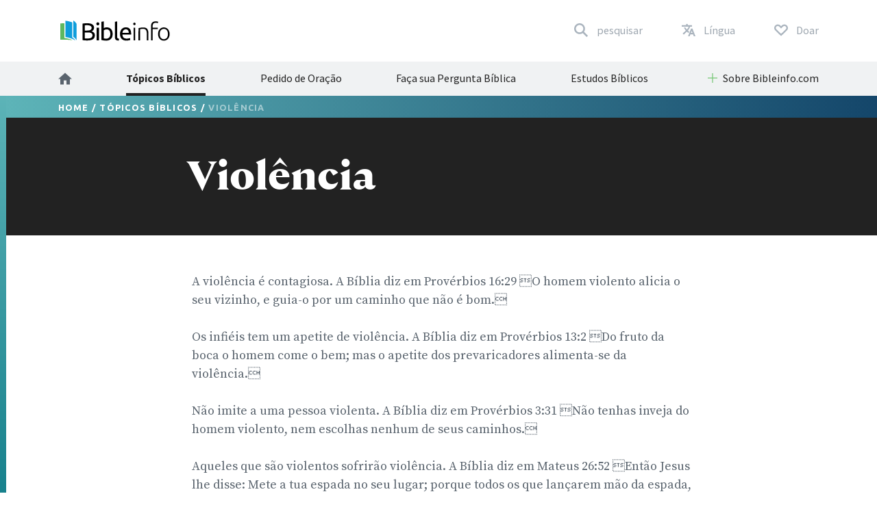

--- FILE ---
content_type: text/html; charset=utf-8
request_url: https://www.bibleinfo.com/pt/topics/viol%C3%AAncia
body_size: 9064
content:
<!DOCTYPE html><html dir="auto"><head><link rel="preconnect" href="https://fonts.gstatic.com/" crossorigin=""/><link rel="preconnect" href="//www.googletagmanager.com" crossorigin=""/><link rel="preload" href="/static/fonts/fonts.css" as="style"/><link rel="preload" href="/static/fonts/borutta_group_-_nocturne_serif_medium-webfont.woff2" as="font" type="font/woff2" crossorigin=""/><link rel="shortcut icon" href="/static/favicon.ico"/><link rel="stylesheet" type="text/css" href="/static/css/bootstrap.css"/><link rel="stylesheet" type="text/css" href="/static/css/style.css?v3.1.2"/><meta name="viewport" content="width=device-width, initial-scale=1"/><meta charSet="utf-8"/><title>Violência</title><script type="application/ld+json">{"@context":"http://schema.org","@type":"BreadcrumbList","itemListElement":[{"@type":"ListItem","position":1,"item":{"@id":"https://www.bibleinfo.com/pt","name":"Home"}},{"@type":"ListItem","position":2,"item":{"@id":"https://www.bibleinfo.com/pt/topics","name":"Tópicos Bíblicos"}}]}</script><link rel="alternate" href="/ar/topics/%D8%B9%D9%86%D9%80%D9%80%D9%80%D9%80%D9%80%D9%80%D9%80%D9%81" hrefLang="ar"/><link rel="alternate" href="/zh-hans/topics/%E5%BC%BA%E6%9A%B4" hrefLang="zh-hans"/><link rel="alternate" href="/zh-hant/topics/%E5%BC%B7%E6%9A%B4" hrefLang="zh-hant"/><link rel="alternate" href="/en/topics/violence" hrefLang="en"/><link rel="alternate" href="/fr/topics/violence" hrefLang="fr"/><link rel="alternate" href="/de/topics/gewaltt%C3%A4tigkeit" hrefLang="de"/><link rel="alternate" href="/el/topics/%CE%B2%CE%AF%CE%B1" hrefLang="el"/><link rel="alternate" href="/is/topics/ofbeldi" hrefLang="is"/><link rel="alternate" href="/id/topics/kekerasan" hrefLang="id"/><link rel="alternate" href="/it/topics/violenza" hrefLang="it"/><link rel="alternate" href="/ja/topics/%E6%9A%B4%E5%8A%9B%E3%80%80" hrefLang="ja"/><link rel="alternate" href="/ko/topics/%ED%8F%AD%EB%A0%A5" hrefLang="ko"/><link rel="alternate" href="/nn/topics/vold" hrefLang="nn"/><link rel="alternate" href="/pt/topics/viol%C3%AAncia" hrefLang="pt"/><link rel="alternate" href="/ro/topics/violen%C5%A3%C4%83" hrefLang="ro"/><link rel="alternate" href="/ru/topics/%D0%BD%D0%B0%D1%81%D0%B8%D0%BB%D0%B8%D0%B5" hrefLang="ru"/><link rel="alternate" href="/es/topics/violencia" hrefLang="es"/><link rel="alternate" href="/sw/topics/jeuri" hrefLang="sw"/><link rel="alternate" href="/sv/topics/v%C3%A5ld" hrefLang="sv"/><link rel="preload" href="/_next/static/css/d754eb24e846115eea77.css" as="style"/><link rel="stylesheet" href="/_next/static/css/d754eb24e846115eea77.css" data-n-p=""/><noscript data-n-css="true"></noscript><link rel="preload" href="/_next/static/chunks/main-55f6b9df17daf6f7072f.js" as="script"/><link rel="preload" href="/_next/static/chunks/webpack-e067438c4cf4ef2ef178.js" as="script"/><link rel="preload" href="/_next/static/chunks/framework.63eaa0709afd2f3f2aa3.js" as="script"/><link rel="preload" href="/_next/static/chunks/commons.e3c12cb767780eaa6561.js" as="script"/><link rel="preload" href="/_next/static/chunks/pages/_app-a34b4504e97fb05bd8f2.js" as="script"/><link rel="preload" href="/_next/static/chunks/pages/index-5dd137d16a7a3a7be915.js" as="script"/></head><body><noscript><iframe src="https://www.googletagmanager.com/ns.html?id=GTM-W37BXVM" height="0" width="0" style="display:none;visibility:hidden"></iframe></noscript><noscript><img height="1" width="1" src="https://www.facebook.com/tr?id=234383747948765&ev=PageView &noscript=1"/></noscript><div id="__next"><div class="language__root language-pt language--is-ltr"><div></div><nav class="navbar navbar-expand-lg navbar-light bg-faded"><div class="navbar--primary__container container"><div class="navbar__logo"><a class="navbar__logo__link navbar-brand" href="/pt"><img class="navbar__logo__image" src="/static/images/logo--color.svg"/></a></div><ul class="navbar__nav--primary"><li class="navbar__nav--primary__item"><a class="navbar__nav--primary__link navbar__nav--primary__link--search" href="/pt/search"><span class="navbar__nav--primary__link-label">pesquisar</span></a></li><div class="navbar__nav--primary__item dropdown"><a aria-haspopup="true" href="#" class="navbar__nav--primary__link navbar__nav--primary__link--language nav-link" aria-expanded="false"><span class="navbar__nav--primary__link-label">Língua</span></a><div tabindex="-1" role="menu" aria-hidden="true" class="dropdown-menu"><div class="navbar__dropdown--language dropdown"><div class="dropdown--language__title">Estude em Mais Idiomas</div><div class="dropdown--language__summary">Escolha um idioma abaixo.</div><ul class="dropdown--language__list"><li class="dropdown--language__item"><a class="dropdown--language__link" href="/ar/topics/%D8%B9%D9%86%D9%80%D9%80%D9%80%D9%80%D9%80%D9%80%D9%80%D9%81">العربية</a></li><li class="dropdown--language__item"><a class="dropdown--language__link" href="/zh-hans/topics/%E5%BC%BA%E6%9A%B4">简体中文</a></li><li class="dropdown--language__item"><a class="dropdown--language__link" href="/zh-hant/topics/%E5%BC%B7%E6%9A%B4">繁體中文</a></li><li class="dropdown--language__item"><a class="dropdown--language__link unavailable" href="/#">Català</a></li><li class="dropdown--language__item"><a class="dropdown--language__link unavailable" href="/#">Čeština</a></li><li class="dropdown--language__item"><a class="dropdown--language__link" href="/en/topics/violence">English</a></li><li class="dropdown--language__item"><a class="dropdown--language__link unavailable" href="/#">Eesti</a></li><li class="dropdown--language__item"><a class="dropdown--language__link" href="/fr/topics/violence">Français</a></li><li class="dropdown--language__item"><a class="dropdown--language__link" href="/de/topics/gewaltt%C3%A4tigkeit">Deutsch</a></li><li class="dropdown--language__item"><a class="dropdown--language__link" href="/el/topics/%CE%B2%CE%AF%CE%B1">Ελληνικά</a></li><li class="dropdown--language__item"><a class="dropdown--language__link" href="/is/topics/ofbeldi">Íslenska</a></li><li class="dropdown--language__item"><a class="dropdown--language__link" href="/id/topics/kekerasan">Bahasa Indonesia</a></li><li class="dropdown--language__item"><a class="dropdown--language__link" href="/it/topics/violenza">Italiano</a></li><li class="dropdown--language__item"><a class="dropdown--language__link" href="/ja/topics/%E6%9A%B4%E5%8A%9B%E3%80%80">日本語</a></li><li class="dropdown--language__item"><a class="dropdown--language__link" href="/ko/topics/%ED%8F%AD%EB%A0%A5">한국어</a></li><li class="dropdown--language__item"><a class="dropdown--language__link unavailable" href="/#">Lietuvių</a></li><li class="dropdown--language__item"><a class="dropdown--language__link" href="/nn/topics/vold">Norsk</a></li><li class="dropdown--language__item"><a class="dropdown--language__link" href="/pt/topics/viol%C3%AAncia">Português</a></li><li class="dropdown--language__item"><a class="dropdown--language__link" href="/ro/topics/violen%C5%A3%C4%83">Română</a></li><li class="dropdown--language__item"><a class="dropdown--language__link" href="/ru/topics/%D0%BD%D0%B0%D1%81%D0%B8%D0%BB%D0%B8%D0%B5">Русский</a></li><li class="dropdown--language__item"><a class="dropdown--language__link" href="/es/topics/violencia">Español</a></li><li class="dropdown--language__item"><a class="dropdown--language__link" href="/sw/topics/jeuri">Kiswahili</a></li><li class="dropdown--language__item"><a class="dropdown--language__link" href="/sv/topics/v%C3%A5ld">Svenska</a></li></ul></div></div></div><li class="navbar__nav--primary__item"><a class="navbar__nav--primary__link navbar__nav--primary__link--donate" href="/pt/donate"><span class="navbar__nav--primary__link-label">Doar</span></a></li><li class="navbar__nav--primary__item"><div class="navbar__toggle"><button class="navbar__toggle__button navbar-toggler navbar__icon " type="button" data-toggle="collapse" data-target="#nav-content" aria-controls="nav-content" aria-expanded="false" aria-label="Toggle navigation"><span></span> <span></span> <span></span> <span></span></button></div></li></ul></div><div class="navbar__nav--secondary__container"><div class="container no-padding"><div id="nav-content" class="navbar-collapse collapse"><ul class="navbar__nav--secondary navbar-nav"><li class="navbar__nav--secondary__item nav-item"><a class="navbar__nav--secondary__link navbar__nav--secondary__link--home nav-link" href="/pt"><img loading="lazy" src="/static/images/icon--home--gray-dark.svg" alt="Pagina inicial" title="Pagina inicial"/><span class="hidden-lg-up">  <!-- -->Pagina inicial</span></a></li><li class="navbar__nav--secondary__item nav-item "><a class="navbar__nav--secondary__link navbar__nav--secondary__link--home nav-link active " target="_self" href="/pt/topics">Tópicos Bíblicos</a></li><li class="navbar__nav--secondary__item nav-item hidden-all shown-en shown-es shown-cs shown-sv shown-ca shown-et"><a class="navbar__nav--secondary__link navbar__nav--secondary__link--home nav-link null " target="_self" href="/pt/node/7369">Perguntas Mais Frequentes</a></li><li class="navbar__nav--secondary__item nav-item shown-all hidden-lt hidden-id"><a class="navbar__nav--secondary__link navbar__nav--secondary__link--home nav-link null  " target="_blank" href="https://questions.bibleinfo.com/en/request/prayer">Pedido de Oração</a></li><li class="navbar__nav--secondary__item nav-item shown-all hidden-lt hidden-id"><a class="navbar__nav--secondary__link navbar__nav--secondary__link--home nav-link null  " target="_blank" href="https://questions.bibleinfo.com/en/request/question">Faça sua Pergunta Bíblica</a></li><li class="navbar__nav--secondary__item nav-item shown-all hidden-is hidden-zh-hant"><a class="navbar__nav--secondary__link navbar__nav--secondary__link--home nav-link null " target="_self" href="/pt/studies">Estudos Bíblicos</a></li><li class="navbar__nav--secondary__item nav-item shown-all hidden-lt d-block d-lg-none "><a class="navbar__nav--secondary__link navbar__nav--secondary__link--home nav-link null " target="_self" href="/pt/donate">Apoie Bibleinfo.com</a></li><li class="navbar__nav--secondary__item navbar__nav--secondary__item--dropdown nav-item dropdown  shown-all hidden-cs hidden-lt"><a class="navbar__nav--secondary__link nav-link dropdown-toggle ui-link " data-toggle="dropdown" href="#" role="button" aria-haspopup="true" aria-expanded="true">Sobre Bibleinfo.com</a><ul class="dropdown-menu "><li class="navbar__nav--secondary__item nav-item "><a class="navbar__nav--secondary__link navbar__nav--secondary__link--home nav-link null " target="_self" href="/pt/contact">Entre em Contacto conosco</a></li><li class="navbar__nav--secondary__item nav-item "><a class="navbar__nav--secondary__link navbar__nav--secondary__link--home nav-link null " target="_self" href="/pt/about">Sobre Bibleinfo.com</a></li></ul></li></ul></div></div></div></nav><nav class="navbar navbar--sticky "><div class="navbar__background--light"><div class="container no-padding"><div id="nav-content--sticky" class="navbar-collapse collapse"><div class="navbar__nav--secondary__container"><div class="container no-padding"><div class="navbar-collapse" id="nav-content"><ul class="navbar__nav--secondary navbar-nav"><li class="navbar__nav--secondary__item nav-item"><a class="navbar__nav--secondary__link navbar__nav--secondary__link--home nav-link" href="/pt"><img loading="lazy" src="/static/images/icon--home--gray-dark.svg" alt="Pagina inicial" title="Pagina inicial"/><span class="hidden-lg-up">  <!-- -->Pagina inicial</span></a></li><li class="navbar__nav--secondary__item nav-item "><a class="navbar__nav--secondary__link navbar__nav--secondary__link--home nav-link active " target="_self" href="/pt/topics">Tópicos Bíblicos</a></li><li class="navbar__nav--secondary__item nav-item hidden-all shown-en shown-es shown-cs shown-sv shown-ca shown-et"><a class="navbar__nav--secondary__link navbar__nav--secondary__link--home nav-link null " target="_self" href="/pt/node/7369">Perguntas Mais Frequentes</a></li><li class="navbar__nav--secondary__item nav-item shown-all hidden-lt hidden-id"><a class="navbar__nav--secondary__link navbar__nav--secondary__link--home nav-link null  " target="_blank" href="https://questions.bibleinfo.com/en/request/prayer">Pedido de Oração</a></li><li class="navbar__nav--secondary__item nav-item shown-all hidden-lt hidden-id"><a class="navbar__nav--secondary__link navbar__nav--secondary__link--home nav-link null  " target="_blank" href="https://questions.bibleinfo.com/en/request/question">Faça sua Pergunta Bíblica</a></li><li class="navbar__nav--secondary__item nav-item shown-all hidden-is hidden-zh-hant"><a class="navbar__nav--secondary__link navbar__nav--secondary__link--home nav-link null " target="_self" href="/pt/studies">Estudos Bíblicos</a></li><li class="navbar__nav--secondary__item nav-item shown-all hidden-lt d-block d-lg-none "><a class="navbar__nav--secondary__link navbar__nav--secondary__link--home nav-link null " target="_self" href="/pt/donate">Apoie Bibleinfo.com</a></li><li class="navbar__nav--secondary__item navbar__nav--secondary__item--dropdown nav-item dropdown  shown-all hidden-cs hidden-lt"><a class="navbar__nav--secondary__link nav-link dropdown-toggle ui-link " data-toggle="dropdown" href="#" role="button" aria-haspopup="true" aria-expanded="true">Sobre Bibleinfo.com</a><ul class="dropdown-menu "><li class="navbar__nav--secondary__item nav-item "><a class="navbar__nav--secondary__link navbar__nav--secondary__link--home nav-link null " target="_self" href="/pt/contact">Entre em Contacto conosco</a></li><li class="navbar__nav--secondary__item nav-item "><a class="navbar__nav--secondary__link navbar__nav--secondary__link--home nav-link null " target="_self" href="/pt/about">Sobre Bibleinfo.com</a></li></ul></li></ul></div></div></div></div></div></div><div class="navbar__background--dark"><div class="navbar--sticky__container container"><div class="navbar--sticky__logo"><a class="navbar__logo__link navbar-brand" href="/pt"><img class="navbar__logo__image" src="/static/images/logo--color--inverse.svg"/></a></div><div class="navbar--sticky__breadcrumb"><div><span><a class="breadcrumb__link" href="/pt">Home</a></span> / <span><a class="breadcrumb__link" href="/pt/topics">Tópicos Bíblicos</a></span> / <span>Violência</span></div></div><div class="navbar--sticky__action"><div class="navbar--sticky__search"><a class="navbar--sticky__search__link nav-link" href="/pt/search"><span class="visible--lg-inline-block navbar__search__text">pesquisar</span></a></div><div class="navbar--sticky__language dropdown"><a aria-haspopup="true" href="#" class="navbar--sticky__language__link nav-link" aria-expanded="false"><span class="visible--lg-inline-block navbar__language__text">Língua</span></a><div tabindex="-1" role="menu" aria-hidden="true" class="navbar__dropdown--language--sticky dropdown-menu dropdown-menu-right"><div class="navbar__dropdown--language dropdown"><div class="dropdown--language__title">Estude em Mais Idiomas</div><div class="dropdown--language__summary">Escolha um idioma abaixo.</div><ul class="dropdown--language__list"><li class="dropdown--language__item"><a class="dropdown--language__link" href="/ar/topics/%D8%B9%D9%86%D9%80%D9%80%D9%80%D9%80%D9%80%D9%80%D9%80%D9%81">العربية</a></li><li class="dropdown--language__item"><a class="dropdown--language__link" href="/zh-hans/topics/%E5%BC%BA%E6%9A%B4">简体中文</a></li><li class="dropdown--language__item"><a class="dropdown--language__link" href="/zh-hant/topics/%E5%BC%B7%E6%9A%B4">繁體中文</a></li><li class="dropdown--language__item"><a class="dropdown--language__link unavailable" href="/#">Català</a></li><li class="dropdown--language__item"><a class="dropdown--language__link unavailable" href="/#">Čeština</a></li><li class="dropdown--language__item"><a class="dropdown--language__link" href="/en/topics/violence">English</a></li><li class="dropdown--language__item"><a class="dropdown--language__link unavailable" href="/#">Eesti</a></li><li class="dropdown--language__item"><a class="dropdown--language__link" href="/fr/topics/violence">Français</a></li><li class="dropdown--language__item"><a class="dropdown--language__link" href="/de/topics/gewaltt%C3%A4tigkeit">Deutsch</a></li><li class="dropdown--language__item"><a class="dropdown--language__link" href="/el/topics/%CE%B2%CE%AF%CE%B1">Ελληνικά</a></li><li class="dropdown--language__item"><a class="dropdown--language__link" href="/is/topics/ofbeldi">Íslenska</a></li><li class="dropdown--language__item"><a class="dropdown--language__link" href="/id/topics/kekerasan">Bahasa Indonesia</a></li><li class="dropdown--language__item"><a class="dropdown--language__link" href="/it/topics/violenza">Italiano</a></li><li class="dropdown--language__item"><a class="dropdown--language__link" href="/ja/topics/%E6%9A%B4%E5%8A%9B%E3%80%80">日本語</a></li><li class="dropdown--language__item"><a class="dropdown--language__link" href="/ko/topics/%ED%8F%AD%EB%A0%A5">한국어</a></li><li class="dropdown--language__item"><a class="dropdown--language__link unavailable" href="/#">Lietuvių</a></li><li class="dropdown--language__item"><a class="dropdown--language__link" href="/nn/topics/vold">Norsk</a></li><li class="dropdown--language__item"><a class="dropdown--language__link" href="/pt/topics/viol%C3%AAncia">Português</a></li><li class="dropdown--language__item"><a class="dropdown--language__link" href="/ro/topics/violen%C5%A3%C4%83">Română</a></li><li class="dropdown--language__item"><a class="dropdown--language__link" href="/ru/topics/%D0%BD%D0%B0%D1%81%D0%B8%D0%BB%D0%B8%D0%B5">Русский</a></li><li class="dropdown--language__item"><a class="dropdown--language__link" href="/es/topics/violencia">Español</a></li><li class="dropdown--language__item"><a class="dropdown--language__link" href="/sw/topics/jeuri">Kiswahili</a></li><li class="dropdown--language__item"><a class="dropdown--language__link" href="/sv/topics/v%C3%A5ld">Svenska</a></li></ul></div></div></div><div class="navbar__toggle navbar--sticky__toggle" data-toggle="collapse" data-target="#nav-content--sticky"><button class="navbar--sticky__toggle__button navbar-toggler navbar__icon navbar--sticky__icon " type="button" aria-controls="nav-content" aria-expanded="false" aria-label="Toggle navigation"><span></span> <span></span> <span></span> <span></span></button></div></div></div></div><div class="progress"><div class="progress__container"><div class="progress__bar" style="width:0%"></div></div></div></nav><div class="WHA"><div><div><section class="content content--topic" data-scroll-id="topic-5105"><div class="hero"><div class="hero__breadcrumb hero__breadcrumb--topic"><div class="container"><div><span><a class="breadcrumb__link" href="/pt">Home</a></span> / <span><a class="breadcrumb__link" href="/pt/topics">Tópicos Bíblicos</a></span> / <span>Violência</span></div></div></div><div class="hero__title"><div class="container"><div class="row"><div class="col-xs-12 col-lg-2"></div><div class="col-xs-12 col-lg-8"><h1>Violência</h1></div></div></div></div></div><div class="body "><div class="container"><div><div class="row utility__position--relative" style="height:auto"><div class="col-lg-2"></div><div class="col-lg-8 utility__position--initial"><div><p>A violência é contagiosa. A Bíblia diz em Provérbios 16:29 O homem violento alicia o seu vizinho, e guia-o por um caminho que não é bom. </p>
<p>Os infiéis tem um apetite de violência. A Bíblia diz em Provérbios 13:2 Do fruto da boca o homem come o bem; mas o apetite dos prevaricadores alimenta-se da violência. </p>
<p>Não imite a uma pessoa violenta. A Bíblia diz em Provérbios 3:31 Não tenhas inveja do homem violento, nem escolhas nenhum de seus caminhos. </p>
<p>Aqueles que são violentos sofrirão violência. A Bíblia diz em Mateus 26:52 Então Jesus lhe disse: Mete a tua espada no seu lugar; porque todos os que lançarem mão da espada, à espada morrerão. </p>
</div><div class="body__action" style="visibility:visible"><a class="button button--share button--inverse button--outlined button--share--facebook" href="https://www.facebook.com/sharer/sharer.php?u=https://www.bibleinfo.com/pt/topics/violência">Compartilhar no Facebook</a><a class="button button--share button--inverse button--outlined button--share--twitter" href="https://twitter.com/home?status=https://www.bibleinfo.com/pt/topics/violência">SCompartilhar no Twitter</a></div></div></div></div><div></div></div></div><div class="visible--tablet"></div></section></div></div></div><div><footer class="footer"><div class="footer__container container"><div class="footer__row footer__rule row"><div class="footer__logo col-12 col-md-6 col-lg-4"><a href="/"><img loading="lazy" src="/static/images/logo--color--inverse.svg"/></a></div><div class="footer__social col-12 col-md-6 col-lg-8"><ul class="footer__linklist footer__social__linklist"><li class="footer__item"><a class="footer__link footer__social__link footer__social__link--facebook" href="https://www.facebook.com/bibleinfo">Facebook</a></li><li class="footer__item"><a class="footer__link footer__social__link footer__social__link--twitter" href="https://twitter.com/bibleinfo">Twitter</a></li></ul></div></div><div class="footer__row footer__links row"><div class="col-12 col-md-4"><ul class="footer__linklist"><li class="footer__item "><a class="footer__link " target="_self" href="/pt/topics">Tópicos Bíblicos</a></li><li class="footer__item hidden-all shown-en shown-es shown-cs shown-sv shown-ca"><a class="footer__link " target="_self" href="/pt/node/7369">Perguntas Mais Frequentes</a></li><li class="footer__item shown-all  hidden-cs hidden-lt"><a class="footer__link " target="_self" href="/pt/contact">Entre em Contacto conosco</a></li><li class="footer__item shown-all  hidden-cs hidden-lt"><a class="footer__link " target="_self" href="/pt/about">Sobre Bibleinfo.com</a></li><li class="footer__item shown-all hidden-lt"><a class="footer__link " target="_self" href="/pt">Página Inicial</a></li></ul></div><div class="col-12 col-md-4"><ul class="footer__linklist"><li class="footer__item shown-all  hidden-lt"><a class="footer__link " target="_blank" href="https://questions.bibleinfo.com/en/request/question">Faça sua Pergunta Bíblica</a></li><li class="footer__item shown-all hidden-lt"><a class="footer__link " target="_blank" href="https://questions.bibleinfo.com/en/request/prayer">Pedido de Oração</a></li><li class="footer__item shown-all hidden-is hidden-zh-hant"><a class="footer__link " target="_self" href="/pt/studies">Estudos Bíblicos</a></li><li class="footer__item hidden-all shown-en"><a class="footer__link " target="_self" href="/pt/node/7390">Daily Bible Reading</a></li><li class="footer__item shown-all  hidden-lt"><a class="footer__link " target="_self" href="/pt/donate">Apoie Bibleinfo.com</a></li></ul></div><div class="col-12 col-md-4"><ul class="footer__linklist"><li class="footer__item"><span class="footer__link ui-link">Recursos Adicionais</span></li><li class="footer__item "><a rel="nofollow" class="footer__link " target="_self" href="https://www.voiceofprophecy.com/">Voice of Prophecy</a></li><li class="footer__item "><a rel="nofollow" class="footer__link " target="_self" href="https://www.discoverymountain.com/">Discovery Mountain</a></li><li class="footer__item "><a rel="nofollow" class="footer__link " target="_self" href="http://www.bibleschools.com">Discover Bible School</a></li><li class="footer__item "><a rel="nofollow" class="footer__link " target="_self" href="https://www.voiceofprophecy.com/authentic">Authentic</a></li></ul></div></div></div><div class="footer__legal"><div class="footer__container container"><div class="footer__row row"><div class="footer__copyright col-12 col-md-4">Copyright © <!-- -->2026<!-- -->, Bibleinfo.com</div><div class="footer__legal__link col-4 col-md-2 "><a class="footer__link " href="/pt/privacy">Privacy Policy</a></div></div></div></div></footer><div class="utility__breakpoint--sm"></div><div class="utility__breakpoint--md"></div><div class="utility__breakpoint--lg"></div><div class="utility__breakpoint--xl"></div></div></div></div><script id="__NEXT_DATA__" type="application/json">{"props":{"pageProps":{"alerts":[],"node":{"node":{"nid":[{"value":5105}],"uuid":[{"value":"a902ae2c-78fa-4c35-b89e-b0cef396337f"}],"vid":[{"value":25047}],"langcode":[{"value":"pt"}],"type":[{"target_id":"topic","target_type":"node_type","target_uuid":"4a1d26d1-eabf-407e-b960-14fba9998d17"}],"revision_timestamp":[{"value":"2013-03-18T23:53:06+00:00","format":"Y-m-d\\TH:i:sP"}],"revision_uid":[{"target_id":13,"target_type":"user","target_uuid":"fbd6f7df-f973-43af-bc38-c7c4987f5c45","url":"/en/user/13"}],"status":[{"value":true}],"uid":[{"target_id":0,"target_type":"user","target_uuid":"c9014cfb-b7e2-4693-860c-d48c9f29068a","url":"/en/user/0"}],"title":[{"value":"Violência"}],"created":[{"value":"2008-07-29T00:00:53+00:00","format":"Y-m-d\\TH:i:sP"}],"changed":[{"value":"2017-10-20T18:08:30+00:00","format":"Y-m-d\\TH:i:sP"}],"promote":[{"value":true}],"sticky":[{"value":false}],"default_langcode":[{"value":false}],"revision_translation_affected":[{"value":true}],"metatag":[{"tag":"meta","attributes":{"name":"title","content":"Violência | Bibleinfo.com"}},{"tag":"meta","attributes":{"name":"description","content":"A violência é contagiosa. A Bíblia diz em Provérbios 16:29 O homem violento alicia o seu vizinho, e guia-o por um caminho que não é bom. Os infiéis tem um apetite de violência. A Bíblia diz em Provérbios 13:2 Do fruto da boca o homem come o bem; mas o apetite dos prevaricadores alimenta-se da violência. Não imite a uma pessoa violenta. A Bíblia diz em Provérbios 3:31 Não tenhas inveja do homem violento, nem escolhas nenhum de seus caminhos."}},{"tag":"link","attributes":{"rel":"canonical","href":"https://bi-admin.bibleinfo.com/pt/topics/viol%C3%AAncia"}}],"path":[{"alias":"/topics/violência","pid":71606,"langcode":"pt"}],"content_translation_source":[{"value":"en"}],"content_translation_outdated":[{"value":false}],"body":[{"value":"\u003cp\u003eA violência é contagiosa. A Bíblia diz em Provérbios 16:29 O homem violento alicia o seu vizinho, e guia-o por um caminho que não é bom. \u003c/p\u003e \u003cp\u003eOs infiéis tem um apetite de violência. A Bíblia diz em Provérbios 13:2 Do fruto da boca o homem come o bem; mas o apetite dos prevaricadores alimenta-se da violência. \u003c/p\u003e \u003cp\u003eNão imite a uma pessoa violenta. A Bíblia diz em Provérbios 3:31 Não tenhas inveja do homem violento, nem escolhas nenhum de seus caminhos. \u003c/p\u003e \u003cp\u003eAqueles que são violentos sofrirão violência. A Bíblia diz em Mateus 26:52 Então Jesus lhe disse: Mete a tua espada no seu lugar; porque todos os que lançarem mão da espada, à espada morrerão. \u003c/p\u003e","format":"2","processed":"\u003cp\u003eA violência é contagiosa. A Bíblia diz em Provérbios 16:29 O homem violento alicia o seu vizinho, e guia-o por um caminho que não é bom. \u003c/p\u003e\n\u003cp\u003eOs infiéis tem um apetite de violência. A Bíblia diz em Provérbios 13:2 Do fruto da boca o homem come o bem; mas o apetite dos prevaricadores alimenta-se da violência. \u003c/p\u003e\n\u003cp\u003eNão imite a uma pessoa violenta. A Bíblia diz em Provérbios 3:31 Não tenhas inveja do homem violento, nem escolhas nenhum de seus caminhos. \u003c/p\u003e\n\u003cp\u003eAqueles que são violentos sofrirão violência. A Bíblia diz em Mateus 26:52 Então Jesus lhe disse: Mete a tua espada no seu lugar; porque todos os que lançarem mão da espada, à espada morrerão. \u003c/p\u003e\n","summary":null}],"field_continue_reading_height":[],"field_extra_sidebar_features":[],"field_image":[],"field_is_super_topic":[],"field_lead":[],"field_orig_id":[{"value":311}],"field_related":[],"taxonomy_vocabulary_2":[],"taxonomyextra":[],"related_sidebar_features":[],"related_links":[],"breadcrumbs":[{"title":"Home","url":"/pt"},{"title":"Tópicos Bíblicos","url":"/pt/topics"},{"title":"Violência","url":"/pt/topics/viol%C3%AAncia"}],"available_languages":{"en":"/en/topics/violence","ar":"/ar/topics/%D8%B9%D9%86%D9%80%D9%80%D9%80%D9%80%D9%80%D9%80%D9%80%D9%81","zh-hans":"/zh-hans/topics/%E5%BC%BA%E6%9A%B4","zh-hant":"/zh-hant/topics/%E5%BC%B7%E6%9A%B4","fr":"/fr/topics/violence","de":"/de/topics/gewaltt%C3%A4tigkeit","el":"/el/topics/%CE%B2%CE%AF%CE%B1","is":"/is/topics/ofbeldi","id":"/id/topics/kekerasan","it":"/it/topics/violenza","ja":"/ja/topics/%E6%9A%B4%E5%8A%9B%E3%80%80","ko":"/ko/topics/%ED%8F%AD%EB%A0%A5","nn":"/nn/topics/vold","pt":"/pt/topics/viol%C3%AAncia","ro":"/ro/topics/violen%C5%A3%C4%83","ru":"/ru/topics/%D0%BD%D0%B0%D1%81%D0%B8%D0%BB%D0%B8%D0%B5","es":"/es/topics/violencia","sw":"/sw/topics/jeuri","sv":"/sv/topics/v%C3%A5ld"}},"content_type":"topic","res":{"data":{"nid":[{"value":5105}],"uuid":[{"value":"a902ae2c-78fa-4c35-b89e-b0cef396337f"}],"vid":[{"value":25047}],"langcode":[{"value":"pt"}],"type":[{"target_id":"topic","target_type":"node_type","target_uuid":"4a1d26d1-eabf-407e-b960-14fba9998d17"}],"revision_timestamp":[{"value":"2013-03-18T23:53:06+00:00","format":"Y-m-d\\TH:i:sP"}],"revision_uid":[{"target_id":13,"target_type":"user","target_uuid":"fbd6f7df-f973-43af-bc38-c7c4987f5c45","url":"/en/user/13"}],"status":[{"value":true}],"uid":[{"target_id":0,"target_type":"user","target_uuid":"c9014cfb-b7e2-4693-860c-d48c9f29068a","url":"/en/user/0"}],"title":[{"value":"Violência"}],"created":[{"value":"2008-07-29T00:00:53+00:00","format":"Y-m-d\\TH:i:sP"}],"changed":[{"value":"2017-10-20T18:08:30+00:00","format":"Y-m-d\\TH:i:sP"}],"promote":[{"value":true}],"sticky":[{"value":false}],"default_langcode":[{"value":false}],"revision_translation_affected":[{"value":true}],"metatag":[{"tag":"meta","attributes":{"name":"title","content":"Violência | Bibleinfo.com"}},{"tag":"meta","attributes":{"name":"description","content":"A violência é contagiosa. A Bíblia diz em Provérbios 16:29 O homem violento alicia o seu vizinho, e guia-o por um caminho que não é bom. Os infiéis tem um apetite de violência. A Bíblia diz em Provérbios 13:2 Do fruto da boca o homem come o bem; mas o apetite dos prevaricadores alimenta-se da violência. Não imite a uma pessoa violenta. A Bíblia diz em Provérbios 3:31 Não tenhas inveja do homem violento, nem escolhas nenhum de seus caminhos."}},{"tag":"link","attributes":{"rel":"canonical","href":"https://bi-admin.bibleinfo.com/pt/topics/viol%C3%AAncia"}}],"path":[{"alias":"/topics/violência","pid":71606,"langcode":"pt"}],"content_translation_source":[{"value":"en"}],"content_translation_outdated":[{"value":false}],"body":[{"value":"\u003cp\u003eA violência é contagiosa. A Bíblia diz em Provérbios 16:29 O homem violento alicia o seu vizinho, e guia-o por um caminho que não é bom. \u003c/p\u003e \u003cp\u003eOs infiéis tem um apetite de violência. A Bíblia diz em Provérbios 13:2 Do fruto da boca o homem come o bem; mas o apetite dos prevaricadores alimenta-se da violência. \u003c/p\u003e \u003cp\u003eNão imite a uma pessoa violenta. A Bíblia diz em Provérbios 3:31 Não tenhas inveja do homem violento, nem escolhas nenhum de seus caminhos. \u003c/p\u003e \u003cp\u003eAqueles que são violentos sofrirão violência. A Bíblia diz em Mateus 26:52 Então Jesus lhe disse: Mete a tua espada no seu lugar; porque todos os que lançarem mão da espada, à espada morrerão. \u003c/p\u003e","format":"2","processed":"\u003cp\u003eA violência é contagiosa. A Bíblia diz em Provérbios 16:29 O homem violento alicia o seu vizinho, e guia-o por um caminho que não é bom. \u003c/p\u003e\n\u003cp\u003eOs infiéis tem um apetite de violência. A Bíblia diz em Provérbios 13:2 Do fruto da boca o homem come o bem; mas o apetite dos prevaricadores alimenta-se da violência. \u003c/p\u003e\n\u003cp\u003eNão imite a uma pessoa violenta. A Bíblia diz em Provérbios 3:31 Não tenhas inveja do homem violento, nem escolhas nenhum de seus caminhos. \u003c/p\u003e\n\u003cp\u003eAqueles que são violentos sofrirão violência. A Bíblia diz em Mateus 26:52 Então Jesus lhe disse: Mete a tua espada no seu lugar; porque todos os que lançarem mão da espada, à espada morrerão. \u003c/p\u003e\n","summary":null}],"field_continue_reading_height":[],"field_extra_sidebar_features":[],"field_image":[],"field_is_super_topic":[],"field_lead":[],"field_orig_id":[{"value":311}],"field_related":[],"taxonomy_vocabulary_2":[],"taxonomyextra":[],"related_sidebar_features":[],"related_links":[],"breadcrumbs":[{"title":"Home","url":"/pt"},{"title":"Tópicos Bíblicos","url":"/pt/topics"},{"title":"Violência","url":"/pt/topics/viol%C3%AAncia"}],"available_languages":{"en":"/en/topics/violence","ar":"/ar/topics/%D8%B9%D9%86%D9%80%D9%80%D9%80%D9%80%D9%80%D9%80%D9%80%D9%81","zh-hans":"/zh-hans/topics/%E5%BC%BA%E6%9A%B4","zh-hant":"/zh-hant/topics/%E5%BC%B7%E6%9A%B4","fr":"/fr/topics/violence","de":"/de/topics/gewaltt%C3%A4tigkeit","el":"/el/topics/%CE%B2%CE%AF%CE%B1","is":"/is/topics/ofbeldi","id":"/id/topics/kekerasan","it":"/it/topics/violenza","ja":"/ja/topics/%E6%9A%B4%E5%8A%9B%E3%80%80","ko":"/ko/topics/%ED%8F%AD%EB%A0%A5","nn":"/nn/topics/vold","pt":"/pt/topics/viol%C3%AAncia","ro":"/ro/topics/violen%C5%A3%C4%83","ru":"/ru/topics/%D0%BD%D0%B0%D1%81%D0%B8%D0%BB%D0%B8%D0%B5","es":"/es/topics/violencia","sw":"/sw/topics/jeuri","sv":"/sv/topics/v%C3%A5ld"}},"status":200,"headers":{"date":"Wed, 21 Jan 2026 15:19:58 GMT","content-type":"application/json","transfer-encoding":"chunked","connection":"close","access-control-allow-headers":"x-csrf-token, authorization, content-type, accept, origin, x-requested-with,  access-control-allow-origin, x-allowed-header","access-control-allow-methods":"*","access-control-allow-origin":"*","cache-control":"public, max-age=2592000","report-to":"{\"group\":\"cf-nel\",\"max_age\":604800,\"endpoints\":[{\"url\":\"https://a.nel.cloudflare.com/report/v4?s=ae0xKjtB9HmpNBYy1oBlzg77ErZZ9v3ROETZljatY%2BOQ%2FcLy8dh7WRvubFH75ER%2BRvjgQ8Z3DDzS5xZ3s%2F1bGuyH5pQNfL4EMz0S3YhXcyVlxiI%3D\"}]}","content-language":"pt","etag":"W/\"1768668130\"","expires":"Sun, 19 Nov 1978 05:00:00 GMT","last-modified":"Sat, 17 Jan 2026 16:42:10 GMT","link":"\u003chttps://bi-admin.bibleinfo.com/pt/topics/viol%C3%AAncia\u003e; rel=\"canonical\", \u003chttps://bi-admin.bibleinfo.com/pt/node/5105/delete\u003e; rel=\"https://drupal.org/link-relations/delete-form\", \u003chttps://bi-admin.bibleinfo.com/pt/admin/content/node/delete?node=5105\u003e; rel=\"https://drupal.org/link-relations/delete-multiple-form\", \u003chttps://bi-admin.bibleinfo.com/pt/node/5105/edit\u003e; rel=\"edit-form\", \u003chttps://bi-admin.bibleinfo.com/pt/node/5105/revisions\u003e; rel=\"version-history\", \u003chttps://bi-admin.bibleinfo.com/pt/topics/viol%C3%AAncia\u003e; rel=\"https://drupal.org/link-relations/revision\", \u003chttps://bi-admin.bibleinfo.com/pt/node?node=5105\u003e; rel=\"https://drupal.org/link-relations/create\", \u003chttps://bi-admin.bibleinfo.com/pt/node/5105/translations\u003e; rel=\"https://drupal.org/link-relations/drupal-content-translation-overview\", \u003chttps://bi-admin.bibleinfo.com/pt/node/5105/translations/add\u003e; rel=\"https://drupal.org/link-relations/drupal-content-translation-add\", \u003chttps://bi-admin.bibleinfo.com/pt/node/5105/translations/edit\u003e; rel=\"https://drupal.org/link-relations/drupal-content-translation-edit\", \u003chttps://bi-admin.bibleinfo.com/pt/node/5105/translations/delete\u003e; rel=\"https://drupal.org/link-relations/drupal-content-translation-delete\"","server":"cloudflare","strict-transport-security":"max-age=300","x-content-type-options":"nosniff","x-drupal-cache":"MISS","x-drupal-dynamic-cache":"MISS","x-frame-options":"SAMEORIGIN","x-generator":"Drupal 10 (https://www.drupal.org)","x-pantheon-styx-hostname":"styx-fe3-a-856584b44b-kpshh","x-styx-req-id":"77bf335f-f3c3-11f0-9718-f252a90f66fa","x-served-by":"cache-chi-kigq8000162-CHI, cache-sjc10039-SJC","x-cache":"MISS, MISS","x-cache-hits":"0, 0","x-timer":"S1768668130.134958,VS0,VE161","vary":"Accept-Encoding, Cookie","age":"340668","nel":"{\"report_to\":\"cf-nel\",\"success_fraction\":0.0,\"max_age\":604800}","via":"1.1 varnish, 1.1 varnish","cf-cache-status":"HIT","cf-ray":"9c17cafda93ddd76-PDX"},"isRedirected":false,"finalURL":"https://bi-admin.bibleinfo.com/pt/topics/viol%C3%AAncia?_format=json"}},"menu":[{"key":"2e0e0b85-f40d-41b7-b937-2b65f0843cb5","title":"Tópicos Bíblicos","description":null,"uri":"node/7371","alias":"/pt/topics","external":false,"absolute":"https://bi-admin.bibleinfo.com/pt/topics","relative":"/pt/topics","existing":true,"weight":"-49","expanded":false,"enabled":true,"uuid":"93126163-9d73-4797-b59e-2faa73b5a43c","options":{"attributes":{"class":[]},"container_attributes":{"class":[]}}},{"key":"3afd6e13-726a-46b0-8afc-9fb667bb849a","title":"Perguntas Mais Frequentes","description":null,"uri":"node/7369","alias":"/pt/node/7369","external":false,"absolute":"https://bi-admin.bibleinfo.com/pt/node/7369","relative":"/pt/node/7369","existing":true,"weight":"-48","expanded":false,"enabled":true,"uuid":"9b8cfbc9-af52-43c8-9e47-5fa1e0231ee7","options":{"attributes":{"class":[]},"container_attributes":{"class":["hidden-all shown-en shown-es shown-cs shown-sv shown-ca shown-et"]}}},{"key":"d3e23443-d8da-437f-adbf-9196b3cc568f","title":"Pedido de Oração","description":null,"uri":"https://questions.bibleinfo.com/en/request/prayer","alias":"https://questions.bibleinfo.com/en/request/prayer","external":true,"absolute":"https://questions.bibleinfo.com/en/request/prayer","relative":"https://questions.bibleinfo.com/en/request/prayer","existing":true,"weight":"-47","expanded":false,"enabled":true,"uuid":null,"options":{"attributes":{"class":[],"target":"_blank"},"container_attributes":{"class":["shown-all hidden-lt hidden-id"]},"external":true}},{"key":"77453589-462e-4986-b16c-341ceca82076","title":"Faça sua Pergunta Bíblica","description":null,"uri":"https://questions.bibleinfo.com/en/request/question","alias":"https://questions.bibleinfo.com/en/request/question","external":true,"absolute":"https://questions.bibleinfo.com/en/request/question","relative":"https://questions.bibleinfo.com/en/request/question","existing":true,"weight":"-46","expanded":false,"enabled":true,"uuid":null,"options":{"attributes":{"class":[],"target":"_blank"},"container_attributes":{"class":["shown-all hidden-lt hidden-id"]},"external":true}},{"key":"a2467c5c-337d-45df-b248-045aa5c9dd28","title":"Estudos Bíblicos","description":null,"uri":"node/7375","alias":"/pt/studies","external":false,"absolute":"https://bi-admin.bibleinfo.com/pt/studies","relative":"/pt/studies","existing":true,"weight":"-45","expanded":false,"enabled":true,"uuid":"573b4c0b-7f84-428f-8337-a693ae7dd3f9","options":{"attributes":{"class":[]},"container_attributes":{"class":["shown-all hidden-is hidden-zh-hant"]}}},{"key":"cfe81f91-5952-4cfe-93a0-418bc86011f3","title":"Apoie Bibleinfo.com","description":null,"uri":"node/6671","alias":"/pt/donate","external":false,"absolute":"https://bi-admin.bibleinfo.com/pt/donate","relative":"/pt/donate","existing":true,"weight":"-44","expanded":false,"enabled":true,"uuid":"dd0f43ed-7651-4e39-b5f4-4364b9b4391c","options":{"attributes":[],"container_attributes":{"class":["shown-all hidden-lt d-block d-lg-none "]}}},{"key":"a69b7d00-5a38-48fe-9f50-c0d6a1f6a042","title":"Sobre Bibleinfo.com","description":null,"uri":"node/5821","alias":"/pt/about","external":false,"absolute":"https://bi-admin.bibleinfo.com/pt/about","relative":"/pt/about","existing":true,"weight":"-43","expanded":false,"enabled":true,"uuid":"6d945a2d-ac0a-46f4-b103-2d1cc897d90f","options":{"attributes":[],"container_attributes":{"class":["shown-all hidden-cs hidden-lt"]},"query":[]},"below":[{"key":"53542113-d69a-4d9f-a077-438df8c05f12","title":"Entre em Contacto conosco","description":null,"uri":"node/5819","alias":"/pt/contact","external":false,"absolute":"https://bi-admin.bibleinfo.com/pt/contact","relative":"/pt/contact","existing":true,"weight":"0","expanded":false,"enabled":true,"uuid":"05b9c7e2-cd55-4aff-a2ec-8ed7cba448fd","options":{"attributes":{"class":[]},"container_attributes":{"class":[]}}},{"key":"c8b6bf73-3add-4ff2-89c2-f07d8d9b8df7","title":"Sobre Bibleinfo.com","description":null,"uri":"node/5821","alias":"/pt/about","external":false,"absolute":"https://bi-admin.bibleinfo.com/pt/about","relative":"/pt/about","existing":true,"weight":"0","expanded":false,"enabled":true,"uuid":"6d945a2d-ac0a-46f4-b103-2d1cc897d90f","options":{"attributes":[],"container_attributes":{"class":[]},"query":[]}}]}],"footer_menu":{"main":[[{"key":"23589271-3fcf-413b-9da8-2e2bdd0363dd","title":"Tópicos Bíblicos","description":null,"uri":"node/7371","alias":"/pt/topics","external":false,"absolute":"https://bi-admin.bibleinfo.com/pt/topics","relative":"/pt/topics","existing":true,"weight":"-50","expanded":false,"enabled":true,"uuid":"93126163-9d73-4797-b59e-2faa73b5a43c","options":{"attributes":{"class":[]},"container_attributes":{"class":[]}}},{"key":"0a935c1c-b16c-498a-ae05-7da3ab37eee2","title":"Perguntas Mais Frequentes","description":null,"uri":"node/7369","alias":"/pt/node/7369","external":false,"absolute":"https://bi-admin.bibleinfo.com/pt/node/7369","relative":"/pt/node/7369","existing":true,"weight":"-49","expanded":false,"enabled":true,"uuid":"9b8cfbc9-af52-43c8-9e47-5fa1e0231ee7","options":{"attributes":{"class":[]},"container_attributes":{"class":["hidden-all shown-en shown-es shown-cs shown-sv shown-ca"]}}},{"key":"36ae22fd-2500-4fe9-b920-b3395fa69bd1","title":"Entre em Contacto conosco","description":null,"uri":"node/5819","alias":"/pt/contact","external":false,"absolute":"https://bi-admin.bibleinfo.com/pt/contact","relative":"/pt/contact","existing":true,"weight":"-48","expanded":false,"enabled":true,"uuid":"05b9c7e2-cd55-4aff-a2ec-8ed7cba448fd","options":{"attributes":{"class":[]},"container_attributes":{"class":["shown-all  hidden-cs hidden-lt"]}}},{"key":"6afb71f3-7b13-4ded-8c5c-897dc693d01f","title":"Sobre Bibleinfo.com","description":null,"uri":"node/5821","alias":"/pt/about","external":false,"absolute":"https://bi-admin.bibleinfo.com/pt/about","relative":"/pt/about","existing":true,"weight":"-47","expanded":false,"enabled":true,"uuid":"6d945a2d-ac0a-46f4-b103-2d1cc897d90f","options":{"attributes":{"class":[]},"container_attributes":{"class":["shown-all  hidden-cs hidden-lt"]}}},{"key":"fbae0ef4-c82a-4c30-b5c7-9c818be0dcf1","title":"Página Inicial","description":null,"uri":"node/7368","alias":"/pt","external":false,"absolute":"https://bi-admin.bibleinfo.com/pt","relative":"/pt","existing":true,"weight":"-46","expanded":false,"enabled":true,"uuid":"ba369190-5c0e-4a25-9c5e-493a6a04261c","options":{"attributes":{"class":[]},"container_attributes":{"class":["shown-all hidden-lt"]}}}],[{"key":"3096cad1-72d3-4453-9127-9d24803354b6","title":"Faça sua Pergunta Bíblica","description":null,"uri":"https://questions.bibleinfo.com/en/request/question","alias":"https://questions.bibleinfo.com/en/request/question","external":true,"absolute":"https://questions.bibleinfo.com/en/request/question","relative":"https://questions.bibleinfo.com/en/request/question","existing":true,"weight":"-45","expanded":false,"enabled":true,"uuid":null,"options":{"attributes":{"class":[],"target":"_blank"},"container_attributes":{"class":["shown-all  hidden-lt"]},"external":true}},{"key":"ffda8541-c491-4d76-aa16-0e5c5afde50b","title":"Pedido de Oração","description":null,"uri":"https://questions.bibleinfo.com/en/request/prayer","alias":"https://questions.bibleinfo.com/en/request/prayer","external":true,"absolute":"https://questions.bibleinfo.com/en/request/prayer","relative":"https://questions.bibleinfo.com/en/request/prayer","existing":true,"weight":"-44","expanded":false,"enabled":true,"uuid":null,"options":{"attributes":{"class":[],"target":"_blank"},"container_attributes":{"class":["shown-all hidden-lt"]},"external":true}},{"key":"f7e7f20d-616b-49a6-b1a3-0dc04df95fda","title":"Estudos Bíblicos","description":null,"uri":"node/7375","alias":"/pt/studies","external":false,"absolute":"https://bi-admin.bibleinfo.com/pt/studies","relative":"/pt/studies","existing":true,"weight":"-43","expanded":false,"enabled":true,"uuid":"573b4c0b-7f84-428f-8337-a693ae7dd3f9","options":{"attributes":{"class":[]},"container_attributes":{"class":["shown-all hidden-is hidden-zh-hant"]}}},{"key":"03bf7e06-c6db-4df4-af67-37054d00896b","title":"Daily Bible Reading","description":null,"uri":"node/7390","alias":"/pt/node/7390","external":false,"absolute":"https://bi-admin.bibleinfo.com/pt/node/7390","relative":"/pt/node/7390","existing":true,"weight":"-42","expanded":false,"enabled":true,"uuid":"da035875-0ccb-4b17-9bf4-7f0ddbe54865","options":{"container_attributes":{"class":["hidden-all shown-en"]}}},{"key":"6fcc7455-fe49-4600-b00d-b6dcabf6f316","title":"Apoie Bibleinfo.com","description":null,"uri":"node/6671","alias":"/pt/donate","external":false,"absolute":"https://bi-admin.bibleinfo.com/pt/donate","relative":"/pt/donate","existing":true,"weight":"-41","expanded":false,"enabled":true,"uuid":"dd0f43ed-7651-4e39-b5f4-4364b9b4391c","options":{"attributes":{"class":[]},"container_attributes":{"class":["shown-all  hidden-lt"]}}}]],"resources":[{"key":"9eabde11-0523-4eb6-8289-d642080ed8db","title":"Voice of Prophecy","description":null,"uri":"https://www.voiceofprophecy.com/","alias":"https://www.voiceofprophecy.com/","external":true,"absolute":"https://www.voiceofprophecy.com/","relative":"https://www.voiceofprophecy.com/","existing":true,"weight":"-50","expanded":false,"enabled":true,"uuid":null,"options":{"external":true}},{"key":"7bc1d566-2d46-49f9-865e-0ccc2e0c9f50","title":"Discovery Mountain","description":null,"uri":"https://www.discoverymountain.com/","alias":"https://www.discoverymountain.com/","external":true,"absolute":"https://www.discoverymountain.com/","relative":"https://www.discoverymountain.com/","existing":true,"weight":"-49","expanded":false,"enabled":true,"uuid":null,"options":{"external":true}},{"key":"0f43b5ce-9df8-490e-ad59-940084c0099b","title":"Discover Bible School","description":null,"uri":"http://www.bibleschools.com","alias":"http://www.bibleschools.com","external":true,"absolute":"http://www.bibleschools.com","relative":"http://www.bibleschools.com","existing":true,"weight":"-48","expanded":false,"enabled":true,"uuid":null,"options":{"external":true}},{"key":"76cf3783-1f18-4c76-8f90-d1f54c54d936","title":"Authentic","description":null,"uri":"https://www.voiceofprophecy.com/authentic","alias":"https://www.voiceofprophecy.com/authentic","external":true,"absolute":"https://www.voiceofprophecy.com/authentic","relative":"https://www.voiceofprophecy.com/authentic","existing":true,"weight":"0","expanded":false,"enabled":true,"uuid":null,"options":{"attributes":{"class":[]},"container_attributes":{"class":[]},"external":true}}]},"footer_global_menu":[{"key":"132b4bcc-f7e9-4791-a034-08eab36bcf94","title":"Privacy Policy","description":null,"uri":"node/5820","alias":"/pt/privacy","external":false,"absolute":"https://bi-admin.bibleinfo.com/pt/privacy","relative":"/pt/privacy","existing":true,"weight":"0","expanded":false,"enabled":true,"uuid":"af60ca4e-3d30-4dc0-b148-4e222849b35f","options":[]}],"langcode":"pt","panels":[]}},"page":"/","query":{"slug":"/pt/topics/viol%C3%AAncia"},"buildId":"i55Pv8k3R3HdxWldJ-jnb","isFallback":false,"customServer":true,"gip":true,"head":[["meta",{"name":"viewport","content":"width=device-width, initial-scale=1"}],["meta",{"charSet":"utf-8"}],["title",{"children":"Violência"}],["script",{"type":"application/ld+json","dangerouslySetInnerHTML":{"__html":"{\"@context\":\"http://schema.org\",\"@type\":\"BreadcrumbList\",\"itemListElement\":[{\"@type\":\"ListItem\",\"position\":1,\"item\":{\"@id\":\"https://www.bibleinfo.com/pt\",\"name\":\"Home\"}},{\"@type\":\"ListItem\",\"position\":2,\"item\":{\"@id\":\"https://www.bibleinfo.com/pt/topics\",\"name\":\"Tópicos Bíblicos\"}}]}"}}],["link",{"rel":"alternate","href":"/ar/topics/%D8%B9%D9%86%D9%80%D9%80%D9%80%D9%80%D9%80%D9%80%D9%80%D9%81","hrefLang":"ar"}],["link",{"rel":"alternate","href":"/zh-hans/topics/%E5%BC%BA%E6%9A%B4","hrefLang":"zh-hans"}],["link",{"rel":"alternate","href":"/zh-hant/topics/%E5%BC%B7%E6%9A%B4","hrefLang":"zh-hant"}],["link",{"rel":"alternate","href":"/en/topics/violence","hrefLang":"en"}],["link",{"rel":"alternate","href":"/fr/topics/violence","hrefLang":"fr"}],["link",{"rel":"alternate","href":"/de/topics/gewaltt%C3%A4tigkeit","hrefLang":"de"}],["link",{"rel":"alternate","href":"/el/topics/%CE%B2%CE%AF%CE%B1","hrefLang":"el"}],["link",{"rel":"alternate","href":"/is/topics/ofbeldi","hrefLang":"is"}],["link",{"rel":"alternate","href":"/id/topics/kekerasan","hrefLang":"id"}],["link",{"rel":"alternate","href":"/it/topics/violenza","hrefLang":"it"}],["link",{"rel":"alternate","href":"/ja/topics/%E6%9A%B4%E5%8A%9B%E3%80%80","hrefLang":"ja"}],["link",{"rel":"alternate","href":"/ko/topics/%ED%8F%AD%EB%A0%A5","hrefLang":"ko"}],["link",{"rel":"alternate","href":"/nn/topics/vold","hrefLang":"nn"}],["link",{"rel":"alternate","href":"/pt/topics/viol%C3%AAncia","hrefLang":"pt"}],["link",{"rel":"alternate","href":"/ro/topics/violen%C5%A3%C4%83","hrefLang":"ro"}],["link",{"rel":"alternate","href":"/ru/topics/%D0%BD%D0%B0%D1%81%D0%B8%D0%BB%D0%B8%D0%B5","hrefLang":"ru"}],["link",{"rel":"alternate","href":"/es/topics/violencia","hrefLang":"es"}],["link",{"rel":"alternate","href":"/sw/topics/jeuri","hrefLang":"sw"}],["link",{"rel":"alternate","href":"/sv/topics/v%C3%A5ld","hrefLang":"sv"}]]}</script><script nomodule="" src="/_next/static/chunks/polyfills-36bde18dcfde0c144be5.js" type="c8cd7b4ec38cba8097cb1feb-text/javascript"></script><script src="/_next/static/chunks/main-55f6b9df17daf6f7072f.js" async="" type="c8cd7b4ec38cba8097cb1feb-text/javascript"></script><script src="/_next/static/chunks/webpack-e067438c4cf4ef2ef178.js" async="" type="c8cd7b4ec38cba8097cb1feb-text/javascript"></script><script src="/_next/static/chunks/framework.63eaa0709afd2f3f2aa3.js" async="" type="c8cd7b4ec38cba8097cb1feb-text/javascript"></script><script src="/_next/static/chunks/commons.e3c12cb767780eaa6561.js" async="" type="c8cd7b4ec38cba8097cb1feb-text/javascript"></script><script src="/_next/static/chunks/pages/_app-a34b4504e97fb05bd8f2.js" async="" type="c8cd7b4ec38cba8097cb1feb-text/javascript"></script><script src="/_next/static/chunks/pages/index-5dd137d16a7a3a7be915.js" async="" type="c8cd7b4ec38cba8097cb1feb-text/javascript"></script><script src="/_next/static/i55Pv8k3R3HdxWldJ-jnb/_buildManifest.js" async="" type="c8cd7b4ec38cba8097cb1feb-text/javascript"></script><script src="/_next/static/i55Pv8k3R3HdxWldJ-jnb/_ssgManifest.js" async="" type="c8cd7b4ec38cba8097cb1feb-text/javascript"></script><script src="/cdn-cgi/scripts/7d0fa10a/cloudflare-static/rocket-loader.min.js" data-cf-settings="c8cd7b4ec38cba8097cb1feb-|49" defer></script><script defer src="https://static.cloudflareinsights.com/beacon.min.js/vcd15cbe7772f49c399c6a5babf22c1241717689176015" integrity="sha512-ZpsOmlRQV6y907TI0dKBHq9Md29nnaEIPlkf84rnaERnq6zvWvPUqr2ft8M1aS28oN72PdrCzSjY4U6VaAw1EQ==" data-cf-beacon='{"version":"2024.11.0","token":"c39d1b5bd6bc4f4ab1d198154076f1e6","server_timing":{"name":{"cfCacheStatus":true,"cfEdge":true,"cfExtPri":true,"cfL4":true,"cfOrigin":true,"cfSpeedBrain":true},"location_startswith":null}}' crossorigin="anonymous"></script>
</body><script async="" defer="" type="c8cd7b4ec38cba8097cb1feb-text/javascript">(function(w,d,s,l,i){w[l]=w[l]||[];w[l].push({'gtm.start':
			new Date().getTime(),event:'gtm.js'});var f=d.getElementsByTagName(s)[0],
			j=d.createElement(s),dl=l!='dataLayer'?'&l='+l:'';j.async=true;j.src=
			'https://www.googletagmanager.com/gtm.js?id='+i+dl;f.parentNode.insertBefore(j,f);
			})(window,document,'script','dataLayer','GTM-W37BXVM');</script><script async="" defer="" type="c8cd7b4ec38cba8097cb1feb-text/javascript">!function(f,b,e,v,n,t,s)
			{if(f.fbq)return;n=f.fbq=function(){n.callMethod?
			n.callMethod.apply(n,arguments):n.queue.push(arguments)};
			if(!f._fbq)f._fbq=n;n.push=n;n.loaded=!0;n.version='2.0';
			n.queue=[];t=b.createElement(e);t.defer=!0;t.async=!0;
			t.src=v;s=b.getElementsByTagName(e)[0];
			s.parentNode.insertBefore(t,s)}(window,document,'script',
			'https://connect.facebook.net/en_US/fbevents.js');
			fbq('init', '234383747948765'); 
			fbq('track', 'PageView');</script></html>